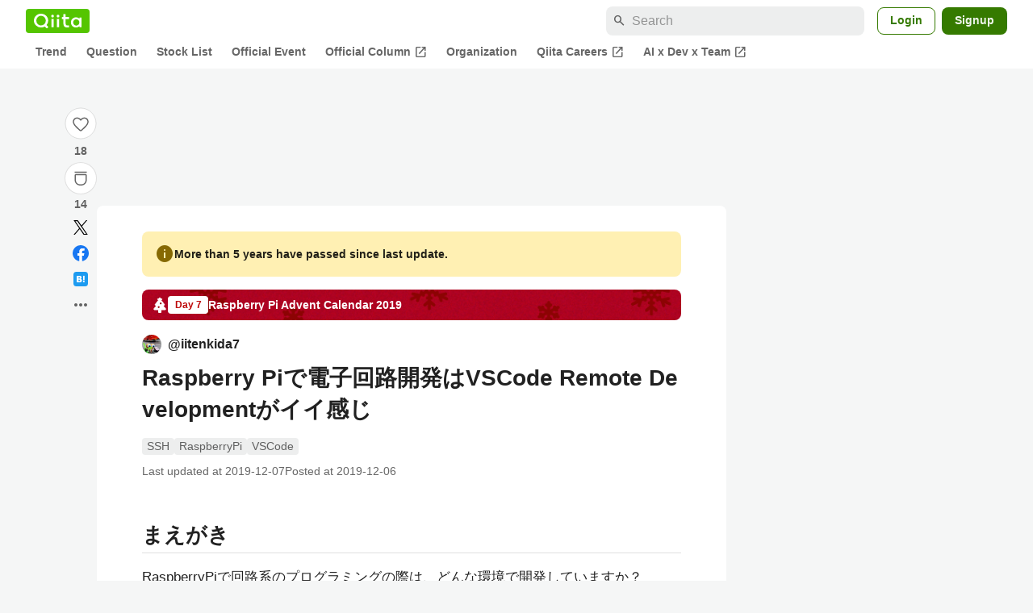

--- FILE ---
content_type: application/javascript; charset=utf-8
request_url: https://fundingchoicesmessages.google.com/f/AGSKWxX70M4XiaFsZjsxfUaHPSCchwsvrv8SRRCAiZDM39mZL3hJC9FqLWwobEdiQM_CJDIyxkwIsQiiTluDdhb5O-FsclxIf_se4OTT9M1hfzWXslRwMVNR93xCyYHZAA_wIhTDlWM0P4gD2exPhP4P7JFH-yuUrWZUsqFogIjJyMzokec08bBWlna3RAfd/_/randomad./petrol-ad-_ads_v8./ads/oas_/bannerad1-
body_size: -1291
content:
window['a348ccc9-d6e5-4503-a986-a98035cbcd40'] = true;